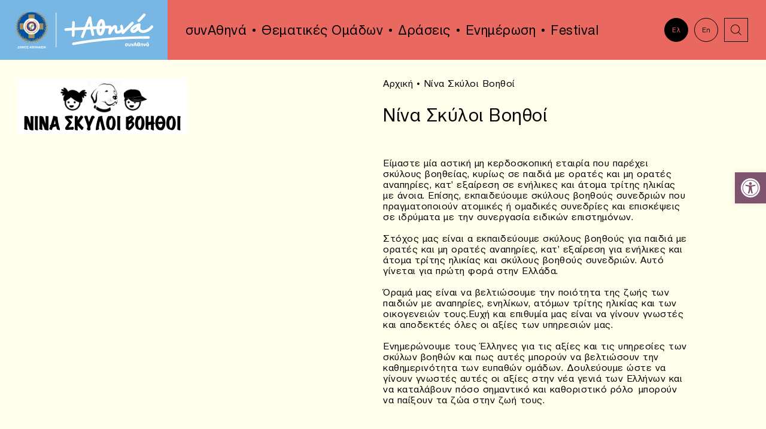

--- FILE ---
content_type: text/html; charset=UTF-8
request_url: https://www.synathina.gr/group/%CE%BD%CE%AF%CE%BD%CE%B1-%CF%83%CE%BA%CF%8D%CE%BB%CE%BF%CE%B9-%CE%B2%CE%BF%CE%B7%CE%B8%CE%BF%CE%AF/
body_size: 60643
content:
<!DOCTYPE html>
<html lang="el" class="js wp-singular group-template-default single single-group postid-13071 wp-theme-vg-twig">
<head>
    <meta charset="UTF-8">
    <meta http-equiv="X-UA-Compatible" content="IE=edge,chrome=1">
    <meta name="viewport" content="width=device-width, initial-scale=1.0, maximum-scale=1, user-scalable=no">
    <meta name="format-detection" content="telephone=no">
    <meta id="token" name="token" content="5c07468036">
    <link rel="apple-touch-icon" sizes="180x180" href="/apple-touch-icon.png">
    <link rel="icon" type="image/png" sizes="32x32" href="/favicon-32x32.png">
    <link rel="icon" type="image/png" sizes="16x16" href="/favicon-16x16.png">
    <link rel="manifest" href="/site.webmanifest">
    <meta name='robots' content='index, follow, max-image-preview:large, max-snippet:-1, max-video-preview:-1' />
<link rel="alternate" hreflang="el" href="https://www.synathina.gr/group/%ce%bd%ce%af%ce%bd%ce%b1-%cf%83%ce%ba%cf%8d%ce%bb%ce%bf%ce%b9-%ce%b2%ce%bf%ce%b7%ce%b8%ce%bf%ce%af/" />
<link rel="alternate" hreflang="x-default" href="https://www.synathina.gr/group/%ce%bd%ce%af%ce%bd%ce%b1-%cf%83%ce%ba%cf%8d%ce%bb%ce%bf%ce%b9-%ce%b2%ce%bf%ce%b7%ce%b8%ce%bf%ce%af/" />

	<!-- This site is optimized with the Yoast SEO plugin v23.9 - https://yoast.com/wordpress/plugins/seo/ -->
	<title>Νίνα Σκύλοι Βοηθοί - συνΑθηνά</title>
	<link rel="canonical" href="https://www.synathina.gr/group/νίνα-σκύλοι-βοηθοί/" />
	<meta property="og:locale" content="el_GR" />
	<meta property="og:type" content="article" />
	<meta property="og:title" content="Νίνα Σκύλοι Βοηθοί - συνΑθηνά" />
	<meta property="og:description" content="Είμαστε μία αστική μη κερδοσκοπική εταιρία που παρέχει σκύλους βοηθείας, κυρίως σε παιδιά με ορατές και μη ορατές αναπηρίες, κατ&#8217; εξαίρεση σε ενήλικες και άτομα τρίτης ηλικίας με άνοια. Επίσης, εκπαιδεύουμε σκύλους βοηθούς συνεδριών που πραγματοποιούν ατομικές ή ομαδικές συνεδρίες και επισκέψεις σε ιδρύματα με την συνεργασία ειδικών επιστημόνων. Στόχος μας είναι α εκπαιδεύουμε σκύλους [&hellip;]" />
	<meta property="og:url" content="https://www.synathina.gr/group/νίνα-σκύλοι-βοηθοί/" />
	<meta property="og:site_name" content="συνΑθηνά" />
	<meta property="og:image" content="https://www.synathina.gr/wp-content/uploads/2023/06/downloadcopy.jpeg" />
	<meta property="og:image:width" content="283" />
	<meta property="og:image:height" content="93" />
	<meta property="og:image:type" content="image/jpeg" />
	<meta name="twitter:card" content="summary_large_image" />
	<script type="application/ld+json" class="yoast-schema-graph">{"@context":"https://schema.org","@graph":[{"@type":"WebPage","@id":"https://www.synathina.gr/group/%ce%bd%ce%af%ce%bd%ce%b1-%cf%83%ce%ba%cf%8d%ce%bb%ce%bf%ce%b9-%ce%b2%ce%bf%ce%b7%ce%b8%ce%bf%ce%af/","url":"https://www.synathina.gr/group/%ce%bd%ce%af%ce%bd%ce%b1-%cf%83%ce%ba%cf%8d%ce%bb%ce%bf%ce%b9-%ce%b2%ce%bf%ce%b7%ce%b8%ce%bf%ce%af/","name":"Νίνα Σκύλοι Βοηθοί - συνΑθηνά","isPartOf":{"@id":"https://www.synathina.gr/#website"},"primaryImageOfPage":{"@id":"https://www.synathina.gr/group/%ce%bd%ce%af%ce%bd%ce%b1-%cf%83%ce%ba%cf%8d%ce%bb%ce%bf%ce%b9-%ce%b2%ce%bf%ce%b7%ce%b8%ce%bf%ce%af/#primaryimage"},"image":{"@id":"https://www.synathina.gr/group/%ce%bd%ce%af%ce%bd%ce%b1-%cf%83%ce%ba%cf%8d%ce%bb%ce%bf%ce%b9-%ce%b2%ce%bf%ce%b7%ce%b8%ce%bf%ce%af/#primaryimage"},"thumbnailUrl":"https://www.synathina.gr/wp-content/uploads/2023/06/downloadcopy.jpeg","datePublished":"2023-06-09T07:24:22+00:00","dateModified":"2023-06-09T07:24:22+00:00","breadcrumb":{"@id":"https://www.synathina.gr/group/%ce%bd%ce%af%ce%bd%ce%b1-%cf%83%ce%ba%cf%8d%ce%bb%ce%bf%ce%b9-%ce%b2%ce%bf%ce%b7%ce%b8%ce%bf%ce%af/#breadcrumb"},"inLanguage":"el","potentialAction":[{"@type":"ReadAction","target":["https://www.synathina.gr/group/%ce%bd%ce%af%ce%bd%ce%b1-%cf%83%ce%ba%cf%8d%ce%bb%ce%bf%ce%b9-%ce%b2%ce%bf%ce%b7%ce%b8%ce%bf%ce%af/"]}]},{"@type":"ImageObject","inLanguage":"el","@id":"https://www.synathina.gr/group/%ce%bd%ce%af%ce%bd%ce%b1-%cf%83%ce%ba%cf%8d%ce%bb%ce%bf%ce%b9-%ce%b2%ce%bf%ce%b7%ce%b8%ce%bf%ce%af/#primaryimage","url":"https://www.synathina.gr/wp-content/uploads/2023/06/downloadcopy.jpeg","contentUrl":"https://www.synathina.gr/wp-content/uploads/2023/06/downloadcopy.jpeg","width":283,"height":93},{"@type":"BreadcrumbList","@id":"https://www.synathina.gr/group/%ce%bd%ce%af%ce%bd%ce%b1-%cf%83%ce%ba%cf%8d%ce%bb%ce%bf%ce%b9-%ce%b2%ce%bf%ce%b7%ce%b8%ce%bf%ce%af/#breadcrumb","itemListElement":[{"@type":"ListItem","position":1,"name":"Αρχική","item":"https://www.synathina.gr/"},{"@type":"ListItem","position":2,"name":"Νίνα Σκύλοι Βοηθοί"}]},{"@type":"WebSite","@id":"https://www.synathina.gr/#website","url":"https://www.synathina.gr/","name":"συνΑθηνά","description":"συνΑθηνά","potentialAction":[{"@type":"SearchAction","target":{"@type":"EntryPoint","urlTemplate":"https://www.synathina.gr/?s={search_term_string}"},"query-input":{"@type":"PropertyValueSpecification","valueRequired":true,"valueName":"search_term_string"}}],"inLanguage":"el"}]}</script>
	<!-- / Yoast SEO plugin. -->


<link rel='dns-prefetch' href='//maps.googleapis.com' />
<style id='wp-img-auto-sizes-contain-inline-css'>
img:is([sizes=auto i],[sizes^="auto," i]){contain-intrinsic-size:3000px 1500px}
/*# sourceURL=wp-img-auto-sizes-contain-inline-css */
</style>
<style id='classic-theme-styles-inline-css'>
/*! This file is auto-generated */
.wp-block-button__link{color:#fff;background-color:#32373c;border-radius:9999px;box-shadow:none;text-decoration:none;padding:calc(.667em + 2px) calc(1.333em + 2px);font-size:1.125em}.wp-block-file__button{background:#32373c;color:#fff;text-decoration:none}
/*# sourceURL=/wp-includes/css/classic-themes.min.css */
</style>
<link rel='stylesheet' id='pojo-a11y-css' href='https://www.synathina.gr/wp-content/plugins/pojo-accessibility/assets/css/style.min.css?ver=1.0.0' media='all' />
<link rel='stylesheet' id='app-css' href='https://www.synathina.gr/wp-content/themes/vg-twig/build/app.css?ver=1.1.4' media='all' />
<script id="wpml-cookie-js-extra">
var wpml_cookies = {"wp-wpml_current_language":{"value":"el","expires":1,"path":"/"}};
var wpml_cookies = {"wp-wpml_current_language":{"value":"el","expires":1,"path":"/"}};
//# sourceURL=wpml-cookie-js-extra
</script>
<script src="https://www.synathina.gr/wp-content/plugins/sitepress-multilingual-cms/res/js/cookies/language-cookie.js?ver=4.6.14" id="wpml-cookie-js" defer data-wp-strategy="defer"></script>
<script src="https://www.synathina.gr/wp-includes/js/jquery/jquery.min.js?ver=3.7.1" id="jquery-core-js"></script>
<script src="https://www.synathina.gr/wp-includes/js/jquery/jquery-migrate.min.js?ver=3.4.1" id="jquery-migrate-js"></script>
<script id="jquery-js-after">
jQuery.event.special.touchstart={setup:function(e,t,s){this.addEventListener("touchstart",s,{passive:!t.includes("noPreventDefault")})}},jQuery.event.special.touchmove={setup:function(e,t,s){this.addEventListener("touchmove",s,{passive:!t.includes("noPreventDefault")})}},jQuery.event.special.wheel={setup:function(e,t,s){this.addEventListener("wheel",s,{passive:!0})}},jQuery.event.special.mousewheel={setup:function(e,t,s){this.addEventListener("mousewheel",s,{passive:!0})}};
//# sourceURL=jquery-js-after
</script>
<script src="//maps.googleapis.com/maps/api/js?key=AIzaSyCp3WG17waiVbCNhkpjfikKr6mxQKGo6U0" id="maps-js"></script>
<link rel="https://api.w.org/" href="https://www.synathina.gr/wp-json/" /><link rel='shortlink' href='https://www.synathina.gr/?p=13071' />
<style type="text/css">
#pojo-a11y-toolbar .pojo-a11y-toolbar-toggle a{ background-color: #7f546e;	color: #ffffff;}
#pojo-a11y-toolbar .pojo-a11y-toolbar-overlay, #pojo-a11y-toolbar .pojo-a11y-toolbar-overlay ul.pojo-a11y-toolbar-items.pojo-a11y-links{ border-color: #7f546e;}
body.pojo-a11y-focusable a:focus{ outline-style: solid !important;	outline-width: 1px !important;	outline-color: #7f546e !important;}
#pojo-a11y-toolbar{ top: 40% !important;}
#pojo-a11y-toolbar .pojo-a11y-toolbar-overlay{ background-color: #e8c3c2;}
#pojo-a11y-toolbar .pojo-a11y-toolbar-overlay ul.pojo-a11y-toolbar-items li.pojo-a11y-toolbar-item a, #pojo-a11y-toolbar .pojo-a11y-toolbar-overlay p.pojo-a11y-toolbar-title{ color: #82537b;}
#pojo-a11y-toolbar .pojo-a11y-toolbar-overlay ul.pojo-a11y-toolbar-items li.pojo-a11y-toolbar-item a.active{ background-color: #d3a9ce;	color: #000000;}
@media (max-width: 767px) { #pojo-a11y-toolbar { top: 50% !important; } }</style>
    <style id='global-styles-inline-css'>
:root{--wp--preset--aspect-ratio--square: 1;--wp--preset--aspect-ratio--4-3: 4/3;--wp--preset--aspect-ratio--3-4: 3/4;--wp--preset--aspect-ratio--3-2: 3/2;--wp--preset--aspect-ratio--2-3: 2/3;--wp--preset--aspect-ratio--16-9: 16/9;--wp--preset--aspect-ratio--9-16: 9/16;--wp--preset--color--black: #000000;--wp--preset--color--cyan-bluish-gray: #abb8c3;--wp--preset--color--white: #ffffff;--wp--preset--color--pale-pink: #f78da7;--wp--preset--color--vivid-red: #cf2e2e;--wp--preset--color--luminous-vivid-orange: #ff6900;--wp--preset--color--luminous-vivid-amber: #fcb900;--wp--preset--color--light-green-cyan: #7bdcb5;--wp--preset--color--vivid-green-cyan: #00d084;--wp--preset--color--pale-cyan-blue: #8ed1fc;--wp--preset--color--vivid-cyan-blue: #0693e3;--wp--preset--color--vivid-purple: #9b51e0;--wp--preset--gradient--vivid-cyan-blue-to-vivid-purple: linear-gradient(135deg,rgb(6,147,227) 0%,rgb(155,81,224) 100%);--wp--preset--gradient--light-green-cyan-to-vivid-green-cyan: linear-gradient(135deg,rgb(122,220,180) 0%,rgb(0,208,130) 100%);--wp--preset--gradient--luminous-vivid-amber-to-luminous-vivid-orange: linear-gradient(135deg,rgb(252,185,0) 0%,rgb(255,105,0) 100%);--wp--preset--gradient--luminous-vivid-orange-to-vivid-red: linear-gradient(135deg,rgb(255,105,0) 0%,rgb(207,46,46) 100%);--wp--preset--gradient--very-light-gray-to-cyan-bluish-gray: linear-gradient(135deg,rgb(238,238,238) 0%,rgb(169,184,195) 100%);--wp--preset--gradient--cool-to-warm-spectrum: linear-gradient(135deg,rgb(74,234,220) 0%,rgb(151,120,209) 20%,rgb(207,42,186) 40%,rgb(238,44,130) 60%,rgb(251,105,98) 80%,rgb(254,248,76) 100%);--wp--preset--gradient--blush-light-purple: linear-gradient(135deg,rgb(255,206,236) 0%,rgb(152,150,240) 100%);--wp--preset--gradient--blush-bordeaux: linear-gradient(135deg,rgb(254,205,165) 0%,rgb(254,45,45) 50%,rgb(107,0,62) 100%);--wp--preset--gradient--luminous-dusk: linear-gradient(135deg,rgb(255,203,112) 0%,rgb(199,81,192) 50%,rgb(65,88,208) 100%);--wp--preset--gradient--pale-ocean: linear-gradient(135deg,rgb(255,245,203) 0%,rgb(182,227,212) 50%,rgb(51,167,181) 100%);--wp--preset--gradient--electric-grass: linear-gradient(135deg,rgb(202,248,128) 0%,rgb(113,206,126) 100%);--wp--preset--gradient--midnight: linear-gradient(135deg,rgb(2,3,129) 0%,rgb(40,116,252) 100%);--wp--preset--font-size--small: 13px;--wp--preset--font-size--medium: 20px;--wp--preset--font-size--large: 36px;--wp--preset--font-size--x-large: 42px;--wp--preset--spacing--20: 0.44rem;--wp--preset--spacing--30: 0.67rem;--wp--preset--spacing--40: 1rem;--wp--preset--spacing--50: 1.5rem;--wp--preset--spacing--60: 2.25rem;--wp--preset--spacing--70: 3.38rem;--wp--preset--spacing--80: 5.06rem;--wp--preset--shadow--natural: 6px 6px 9px rgba(0, 0, 0, 0.2);--wp--preset--shadow--deep: 12px 12px 50px rgba(0, 0, 0, 0.4);--wp--preset--shadow--sharp: 6px 6px 0px rgba(0, 0, 0, 0.2);--wp--preset--shadow--outlined: 6px 6px 0px -3px rgb(255, 255, 255), 6px 6px rgb(0, 0, 0);--wp--preset--shadow--crisp: 6px 6px 0px rgb(0, 0, 0);}:where(.is-layout-flex){gap: 0.5em;}:where(.is-layout-grid){gap: 0.5em;}body .is-layout-flex{display: flex;}.is-layout-flex{flex-wrap: wrap;align-items: center;}.is-layout-flex > :is(*, div){margin: 0;}body .is-layout-grid{display: grid;}.is-layout-grid > :is(*, div){margin: 0;}:where(.wp-block-columns.is-layout-flex){gap: 2em;}:where(.wp-block-columns.is-layout-grid){gap: 2em;}:where(.wp-block-post-template.is-layout-flex){gap: 1.25em;}:where(.wp-block-post-template.is-layout-grid){gap: 1.25em;}.has-black-color{color: var(--wp--preset--color--black) !important;}.has-cyan-bluish-gray-color{color: var(--wp--preset--color--cyan-bluish-gray) !important;}.has-white-color{color: var(--wp--preset--color--white) !important;}.has-pale-pink-color{color: var(--wp--preset--color--pale-pink) !important;}.has-vivid-red-color{color: var(--wp--preset--color--vivid-red) !important;}.has-luminous-vivid-orange-color{color: var(--wp--preset--color--luminous-vivid-orange) !important;}.has-luminous-vivid-amber-color{color: var(--wp--preset--color--luminous-vivid-amber) !important;}.has-light-green-cyan-color{color: var(--wp--preset--color--light-green-cyan) !important;}.has-vivid-green-cyan-color{color: var(--wp--preset--color--vivid-green-cyan) !important;}.has-pale-cyan-blue-color{color: var(--wp--preset--color--pale-cyan-blue) !important;}.has-vivid-cyan-blue-color{color: var(--wp--preset--color--vivid-cyan-blue) !important;}.has-vivid-purple-color{color: var(--wp--preset--color--vivid-purple) !important;}.has-black-background-color{background-color: var(--wp--preset--color--black) !important;}.has-cyan-bluish-gray-background-color{background-color: var(--wp--preset--color--cyan-bluish-gray) !important;}.has-white-background-color{background-color: var(--wp--preset--color--white) !important;}.has-pale-pink-background-color{background-color: var(--wp--preset--color--pale-pink) !important;}.has-vivid-red-background-color{background-color: var(--wp--preset--color--vivid-red) !important;}.has-luminous-vivid-orange-background-color{background-color: var(--wp--preset--color--luminous-vivid-orange) !important;}.has-luminous-vivid-amber-background-color{background-color: var(--wp--preset--color--luminous-vivid-amber) !important;}.has-light-green-cyan-background-color{background-color: var(--wp--preset--color--light-green-cyan) !important;}.has-vivid-green-cyan-background-color{background-color: var(--wp--preset--color--vivid-green-cyan) !important;}.has-pale-cyan-blue-background-color{background-color: var(--wp--preset--color--pale-cyan-blue) !important;}.has-vivid-cyan-blue-background-color{background-color: var(--wp--preset--color--vivid-cyan-blue) !important;}.has-vivid-purple-background-color{background-color: var(--wp--preset--color--vivid-purple) !important;}.has-black-border-color{border-color: var(--wp--preset--color--black) !important;}.has-cyan-bluish-gray-border-color{border-color: var(--wp--preset--color--cyan-bluish-gray) !important;}.has-white-border-color{border-color: var(--wp--preset--color--white) !important;}.has-pale-pink-border-color{border-color: var(--wp--preset--color--pale-pink) !important;}.has-vivid-red-border-color{border-color: var(--wp--preset--color--vivid-red) !important;}.has-luminous-vivid-orange-border-color{border-color: var(--wp--preset--color--luminous-vivid-orange) !important;}.has-luminous-vivid-amber-border-color{border-color: var(--wp--preset--color--luminous-vivid-amber) !important;}.has-light-green-cyan-border-color{border-color: var(--wp--preset--color--light-green-cyan) !important;}.has-vivid-green-cyan-border-color{border-color: var(--wp--preset--color--vivid-green-cyan) !important;}.has-pale-cyan-blue-border-color{border-color: var(--wp--preset--color--pale-cyan-blue) !important;}.has-vivid-cyan-blue-border-color{border-color: var(--wp--preset--color--vivid-cyan-blue) !important;}.has-vivid-purple-border-color{border-color: var(--wp--preset--color--vivid-purple) !important;}.has-vivid-cyan-blue-to-vivid-purple-gradient-background{background: var(--wp--preset--gradient--vivid-cyan-blue-to-vivid-purple) !important;}.has-light-green-cyan-to-vivid-green-cyan-gradient-background{background: var(--wp--preset--gradient--light-green-cyan-to-vivid-green-cyan) !important;}.has-luminous-vivid-amber-to-luminous-vivid-orange-gradient-background{background: var(--wp--preset--gradient--luminous-vivid-amber-to-luminous-vivid-orange) !important;}.has-luminous-vivid-orange-to-vivid-red-gradient-background{background: var(--wp--preset--gradient--luminous-vivid-orange-to-vivid-red) !important;}.has-very-light-gray-to-cyan-bluish-gray-gradient-background{background: var(--wp--preset--gradient--very-light-gray-to-cyan-bluish-gray) !important;}.has-cool-to-warm-spectrum-gradient-background{background: var(--wp--preset--gradient--cool-to-warm-spectrum) !important;}.has-blush-light-purple-gradient-background{background: var(--wp--preset--gradient--blush-light-purple) !important;}.has-blush-bordeaux-gradient-background{background: var(--wp--preset--gradient--blush-bordeaux) !important;}.has-luminous-dusk-gradient-background{background: var(--wp--preset--gradient--luminous-dusk) !important;}.has-pale-ocean-gradient-background{background: var(--wp--preset--gradient--pale-ocean) !important;}.has-electric-grass-gradient-background{background: var(--wp--preset--gradient--electric-grass) !important;}.has-midnight-gradient-background{background: var(--wp--preset--gradient--midnight) !important;}.has-small-font-size{font-size: var(--wp--preset--font-size--small) !important;}.has-medium-font-size{font-size: var(--wp--preset--font-size--medium) !important;}.has-large-font-size{font-size: var(--wp--preset--font-size--large) !important;}.has-x-large-font-size{font-size: var(--wp--preset--font-size--x-large) !important;}
/*# sourceURL=global-styles-inline-css */
</style>
</head>
<body>
<div id="app">
        <header id="header">
    <div class="flex">
        <div class="header__logo">
            <a href="https://www.synathina.gr" title="συνΑθηνά" rel="home">
                <img src="https://www.synathina.gr/wp-content/themes/vg-twig/assets/img/logo.svg" alt="συνΑθηνά">
            </a>
        </div>
        <div class="header__menu">
            <ul>
                                    <li class=" menu-item menu-item-type-custom menu-item-object-custom menu-item-9607 menu-item-has-children">
                        <a href="#!" class="h3">συνΑθηνά</a>
                                                    <ul>
                                                                    <li class=" menu-item menu-item-type-post_type menu-item-object-page menu-item-25">
                                        <a href="https://www.synathina.gr/synathina/about/" class="h3">Τι είναι το ΣυνΑθηνά;</a>
                                    </li>
                                                                    <li class=" menu-item menu-item-type-post_type menu-item-object-page menu-item-9420">
                                        <a href="https://www.synathina.gr/synathina/why/" class="h3">Σε ποιους απευθύνεται;</a>
                                    </li>
                                                                    <li class=" menu-item menu-item-type-post_type menu-item-object-page menu-item-9606">
                                        <a href="https://www.synathina.gr/synathina/how/" class="h3">Πώς μπορούμε να συνεργαστούμε;</a>
                                    </li>
                                                                    <li class=" menu-item menu-item-type-post_type menu-item-object-page menu-item-29">
                                        <a href="https://www.synathina.gr/synathina/network/" class="h3">Δίκτυο</a>
                                    </li>
                                                            </ul>
                                            </li>
                                    <li class=" menu-item menu-item-type-post_type menu-item-object-page menu-item-26">
                        <a href="https://www.synathina.gr/synathina/people/" class="h3">Θεματικές Ομάδων</a>
                                            </li>
                                    <li class=" menu-item menu-item-type-post_type menu-item-object-page menu-item-30">
                        <a href="https://www.synathina.gr/events/" class="h3">Δράσεις</a>
                                            </li>
                                    <li class=" menu-item menu-item-type-post_type menu-item-object-page current_page_parent menu-item-31">
                        <a href="https://www.synathina.gr/news/" class="h3">Ενημέρωση</a>
                                            </li>
                                    <li class=" menu-item menu-item-type-post_type menu-item-object-page menu-item-10685 menu-item-has-children">
                        <a href="https://www.synathina.gr/athens-civil-society-festival/" class="h3">Festival</a>
                                                    <ul>
                                                                    <li class=" menu-item menu-item-type-post_type menu-item-object-page menu-item-10726">
                                        <a href="https://www.synathina.gr/acsf-schedule/" class="h3">Πρόγραμμα</a>
                                    </li>
                                                                    <li class=" menu-item menu-item-type-post_type menu-item-object-page menu-item-10776">
                                        <a href="https://www.synathina.gr/acsf-%cf%87%ce%ac%cf%81%cf%84%ce%b7%cf%82/" class="h3">Χάρτης</a>
                                    </li>
                                                                    <li class=" menu-item menu-item-type-post_type menu-item-object-page menu-item-10862">
                                        <a href="https://www.synathina.gr/acsf-%cf%86%ce%bf%cf%81%ce%b5%ce%af%cf%82/" class="h3">Φορείς</a>
                                    </li>
                                                                    <li class=" menu-item menu-item-type-post_type menu-item-object-page menu-item-11245">
                                        <a href="https://www.synathina.gr/acsf-gallery/" class="h3">Φωτογραφικό Υλικό</a>
                                    </li>
                                                            </ul>
                                            </li>
                            </ul>
        </div>
        <div class="header__links">
            <div class="flex">
                                                                <a href="#!" class="link-circle h6 lang-active">Ελ</a>
                <a href="/en/" class="link-circle h6 lang-inactive">En</a>
                                                <a href="#!" title="search" class="link-square search"><svg xmlns="http://www.w3.org/2000/svg" x="0px" y="0px"
	 width="40px" height="40px" viewBox="0 0 40 40" enable-background="new 0 0 40 40" xml:space="preserve">
<path d="M18.567,26.554c-4.397,0-7.975-3.584-7.975-7.99c0-4.406,3.578-7.99,7.975-7.99c4.396,0,7.973,3.584,7.973,7.99
	C26.54,22.97,22.964,26.554,18.567,26.554z M18.567,11.573c-3.846,0-6.975,3.136-6.975,6.99s3.129,6.99,6.975,6.99
	c3.845,0,6.973-3.136,6.973-6.99S22.412,11.573,18.567,11.573z"/>
<rect x="22.781" y="25.971" transform="matrix(0.7063 0.7079 -0.7079 0.7063 26.5089 -10.9548)" width="7.353" height="1"/>
</svg>
</a>
            </div>
        </div>
        <div class="header__search">
            <form method="get" action="https://www.synathina.gr">
                <label for="search_input"></label>
                <input id="search_input" type="text" class="h3" name="s" placeholder="Αναζήτηση">
            </form>
        </div>
        <div class="header__bttn">
            <span></span>
        </div>
        <div class="header__mobi">
            <ul class="ul-mobile-1">
                                    <li class=" menu-item menu-item-type-post_type menu-item-object-page menu-item-home menu-item-165">
                        <a href="https://www.synathina.gr/" class="h3">+Αθηνά</a>
                                            </li>
                                    <li class=" menu-item menu-item-type-post_type menu-item-object-page menu-item-166 menu-item-has-children">
                        <a href="https://www.synathina.gr/synathina/" class="h3">συνΑθηνά</a>
                                                    <ul class="ul-mobile-2">
                                <li class="back back-1 h3">BACK</li>
                                                                    <li class=" menu-item menu-item-type-post_type menu-item-object-page menu-item-167">
                                        <a href="https://www.synathina.gr/synathina/about/" class="h3">Τι είναι το ΣυνΑθηνά;</a>
                                    </li>
                                                                    <li class=" menu-item menu-item-type-post_type menu-item-object-page menu-item-9421">
                                        <a href="https://www.synathina.gr/synathina/why/" class="h3">Σε ποιους απευθύνεται;</a>
                                    </li>
                                                                    <li class=" menu-item menu-item-type-post_type menu-item-object-page menu-item-171">
                                        <a href="https://www.synathina.gr/synathina/network/" class="h3">Δίκτυο</a>
                                    </li>
                                                            </ul>
                                            </li>
                                    <li class=" menu-item menu-item-type-post_type menu-item-object-page menu-item-168">
                        <a href="https://www.synathina.gr/synathina/people/" class="h3">Θεματικές Ομάδων</a>
                                            </li>
                                    <li class=" menu-item menu-item-type-post_type menu-item-object-page menu-item-172">
                        <a href="https://www.synathina.gr/events/" class="h3">Δράσεις</a>
                                            </li>
                                    <li class=" menu-item menu-item-type-post_type menu-item-object-page menu-item-10731 menu-item-has-children">
                        <a href="https://www.synathina.gr/athens-civil-society-festival/" class="h3">Festival</a>
                                                    <ul class="ul-mobile-2">
                                <li class="back back-1 h3">BACK</li>
                                                                    <li class=" menu-item menu-item-type-post_type menu-item-object-page menu-item-10732">
                                        <a href="https://www.synathina.gr/athens-civil-society-festival/" class="h3">Athens Civil Society Festival</a>
                                    </li>
                                                                    <li class=" menu-item menu-item-type-post_type menu-item-object-page menu-item-10730">
                                        <a href="https://www.synathina.gr/acsf-schedule/" class="h3">Πρόγραμμα</a>
                                    </li>
                                                                    <li class=" menu-item menu-item-type-post_type menu-item-object-page menu-item-10777">
                                        <a href="https://www.synathina.gr/acsf-%cf%87%ce%ac%cf%81%cf%84%ce%b7%cf%82/" class="h3">Χάρτης</a>
                                    </li>
                                                                    <li class=" menu-item menu-item-type-post_type menu-item-object-page menu-item-10863">
                                        <a href="https://www.synathina.gr/acsf-%cf%86%ce%bf%cf%81%ce%b5%ce%af%cf%82/" class="h3">Φορείς</a>
                                    </li>
                                                                    <li class=" menu-item menu-item-type-post_type menu-item-object-page menu-item-11244">
                                        <a href="https://www.synathina.gr/acsf-gallery/" class="h3">Φωτογραφικό Υλικό</a>
                                    </li>
                                                            </ul>
                                            </li>
                                    <li class=" menu-item menu-item-type-post_type menu-item-object-page current_page_parent menu-item-175">
                        <a href="https://www.synathina.gr/news/" class="h3">Ενημέρωση</a>
                                            </li>
                                    <li class=" menu-item menu-item-type-post_type menu-item-object-page menu-item-173">
                        <a href="https://www.synathina.gr/contact/" class="h3">Επικοινωνία</a>
                                            </li>
                                    <li class=" menu-item menu-item-type-custom menu-item-object-custom menu-item-176">
                        <a href="https://www.synathina.gr/en/" class="h3">EN</a>
                                            </li>
                            </ul>
        </div>
    </div>
</header>
    <div id="content">    <div class="page-article">
        <div class="flex">
            <div class="article-left">
                <img src="https://www.synathina.gr/wp-content/uploads/2023/06/downloadcopy.jpeg" alt="Νίνα Σκύλοι Βοηθοί">
            </div>
            <div class="article-right">
                <div class="article-breads">
                    <div class="breadcrumbs"><span><span><a href="https://www.synathina.gr/">Αρχική</a></span> • <span class="breadcrumb_last" aria-current="page">Νίνα Σκύλοι Βοηθοί</span></span></div>
                </div>
                <div class="article-texts">
                    <h1 class="h2">Νίνα Σκύλοι Βοηθοί</h1>
                    <div><p>Είμαστε μία αστική μη κερδοσκοπική εταιρία που παρέχει σκύλους βοηθείας, κυρίως σε παιδιά με ορατές και μη ορατές αναπηρίες, κατ&#8217; εξαίρεση σε ενήλικες και άτομα τρίτης ηλικίας με άνοια. Επίσης, εκπαιδεύουμε σκύλους βοηθούς συνεδριών που πραγματοποιούν ατομικές ή ομαδικές συνεδρίες και επισκέψεις σε ιδρύματα με την συνεργασία ειδικών επιστημόνων.</p>
<p>Στόχος μας είναι α εκπαιδεύουμε σκύλους βοηθούς για παιδιά με ορατές και μη ορατές αναπηρίες, κατ’ εξαίρεση για ενήλικες και άτομα τρίτης ηλικίας και σκύλους βοηθούς συνεδριών. Αυτό γίνεται για πρώτη φορά στην Ελλάδα.</p>
<p>Όραμά μας είναι να βελτιώσουμε την ποιότητα της ζωής των παιδιών με αναπηρίες, ενηλίκων, ατόμων τρίτης ηλικίας και των οικογενειών τους.Ευχή και επιθυμία μας είναι να γίνουν γνωστές και αποδεκτές όλες οι αξίες των υπηρεσιών μας.</p>
<p>Ενημερώνουμε τους Έλληνες για τις αξίες και τις υπηρεσίες των σκύλων βοηθών και πως αυτές μπορούν να βελτιώσουν την καθημερινότητα των ευπαθών ομάδων. Δουλεύουμε ώστε να γίνουν γνωστές αυτές οι αξίες στην νέα γενιά των Ελλήνων και να καταλάβουν πόσο σημαντικό και καθοριστικό ρόλο  μπορούν να παίξουν τα ζώα στην ζωή τους.</p>
<p><strong> </strong></p>
<p><strong><u>Στοιχεία Επικοινωνίας</u></strong></p>
<p><strong>Τηλέφωνο:</strong> +30 6944 809 642 ~ +302314001676</p>
<p><strong>Email:</strong> ninaservicedogs@gmail.com</p>
<p>&nbsp;</p>
<p><strong><u>Μέσα Κοινωνικής Δικτύωσης </u></strong></p>
<p><strong>Website:</strong> http://www.ninaservicedogs.com/el/service-dogs</p>
<p><strong>Facebook:</strong> https://www.facebook.com/profile.php?id=100064808045674</p>
<p><strong>Instagram:</strong> https://www.instagram.com/ninaservicedogs/</p>
<p><strong>YouTube:</strong> https://www.youtube.com/channel/UCFTwP2QBlayHRID04oYH3eQ</p>
</div>
                </div>
                <div class="article-share">
                    <div class="flex">
                        <span>Share</span>
                        <a href="#!" title="facebook-icon" target="_blank"><svg xmlns="http://www.w3.org/2000/svg" x="0px" y="0px"
	 width="40px" height="40px" viewBox="0 0 40 40" enable-background="new 0 0 40 40" xml:space="preserve">
<path id="XMLID_6_" d="M35.119,20.094C35.119,11.758,28.35,5,20,5S4.881,11.758,4.881,20.094c0,7.532,5.529,13.777,12.757,14.906
	V24.456h-3.84v-4.362h3.84v-3.325c0-3.782,2.257-5.871,5.71-5.871c1.654,0,3.384,0.296,3.384,0.296v3.712h-1.905
	c-1.879,0-2.464,1.165-2.464,2.358v2.83h4.192l-0.67,4.362h-3.522V35C29.59,33.871,35.119,27.626,35.119,20.094z"/>
</svg>
</a>
                        <a href="#!" title="twitter-icon" target="_blank"><svg xmlns="http://www.w3.org/2000/svg" x="0px" y="0px"
	 width="40px" height="40px" viewBox="0 0 40 40" enable-background="new 0 0 40 40" xml:space="preserve">
<path d="M31.765,13.979c0.012,0.26,0.018,0.521,0.018,0.783c0,8.006-6.105,17.238-17.27,17.238c-3.429,0-6.618-1.002-9.305-2.721
	c0.476,0.057,0.959,0.084,1.448,0.084c2.844,0,5.461-0.969,7.538-2.594c-2.656-0.049-4.896-1.801-5.67-4.208
	c0.369,0.071,0.75,0.108,1.141,0.108c0.555,0,1.091-0.074,1.601-0.212c-2.777-0.556-4.87-3.005-4.87-5.94
	c0-0.026,0-0.051,0.002-0.076c0.818,0.453,1.754,0.727,2.749,0.758c-1.63-1.086-2.701-2.941-2.701-5.044
	c0-1.109,0.3-2.149,0.822-3.045c2.993,3.666,7.466,6.077,12.511,6.33c-0.104-0.444-0.158-0.905-0.158-1.382
	C19.62,10.715,22.339,8,25.691,8c1.745,0,3.323,0.737,4.431,1.915c1.383-0.272,2.681-0.776,3.854-1.471
	c-0.453,1.415-1.416,2.602-2.669,3.352c1.228-0.146,2.397-0.472,3.485-0.954C33.979,12.057,32.95,13.123,31.765,13.979z"/>
</svg>
</a>
                    </div>
                </div>
            </div>
        </div>
    </div>
    <div class="page-related">
        <div class="related__title">
            <h2 class="h1">Δείτε επίσης</h2>
        </div>
        <div class="related__items">
            <div class="flex">
                            </div>
        </div>
    </div>
    <div class="page-back">
        <a href="javascript:history.back()">
            <span class="h1">←</span>
            <span class="h1">Back</span>
        </a>
    </div>
</div>
    <footer id="footer">
    <div class="footer__upper">
        <div class="flex">
            <div class="footer__scal">
                <div class="flex">
                    <span>Follow us</span>
                                        <a href="https://www.facebook.com/SunAthina/" title="facebook-icon" target="_blank"><svg xmlns="http://www.w3.org/2000/svg" x="0px" y="0px"
	 width="40px" height="40px" viewBox="0 0 40 40" enable-background="new 0 0 40 40" xml:space="preserve">
<path id="XMLID_6_" d="M35.119,20.094C35.119,11.758,28.35,5,20,5S4.881,11.758,4.881,20.094c0,7.532,5.529,13.777,12.757,14.906
	V24.456h-3.84v-4.362h3.84v-3.325c0-3.782,2.257-5.871,5.71-5.871c1.654,0,3.384,0.296,3.384,0.296v3.712h-1.905
	c-1.879,0-2.464,1.165-2.464,2.358v2.83h4.192l-0.67,4.362h-3.522V35C29.59,33.871,35.119,27.626,35.119,20.094z"/>
</svg>
</a>
                                                                                <a href="https://instagram.com/synathina?igshid=ZDdkNTZiNTM=" title="instagram-icon" target="_blank"><svg xmlns="http://www.w3.org/2000/svg" x="0px" y="0px"
     width="40px" height="40px" viewBox="0 0 40 40" enable-background="new 0 0 40 40" xml:space="preserve">
<g>
    <path d="M34.945,13.817c-0.074-1.596-0.33-2.69-0.7-3.644c-0.388-0.987-0.898-1.825-1.73-2.656
        c-0.831-0.832-1.673-1.348-2.661-1.727c-0.955-0.371-2.051-0.624-3.65-0.7C24.598,5.02,24.086,5,20.008,5C20.006,5,20.004,5,20,5
        c-0.002,0-0.005,0-0.008,0c-4.086,0-4.598,0.02-6.195,0.091c-1.6,0.076-2.693,0.329-3.648,0.7c-0.99,0.387-1.83,0.895-2.662,1.727
        c-0.832,0.831-1.352,1.669-1.73,2.656c-0.371,0.953-0.626,2.048-0.699,3.644C4.982,15.412,4.965,15.922,4.965,20
        c0,4.081,0.018,4.591,0.092,6.185c0.073,1.595,0.328,2.689,0.699,3.645c0.388,0.985,0.898,1.825,1.73,2.656
        c0.832,0.83,1.672,1.348,2.662,1.726c0.955,0.37,2.049,0.625,3.648,0.7C15.402,34.985,15.914,35,19.992,35c0.003,0,0.006,0,0.008,0
        c0.004,0,0.006,0,0.008,0c4.088,0,4.598-0.015,6.195-0.089c1.6-0.075,2.695-0.33,3.65-0.7c0.988-0.386,1.83-0.896,2.661-1.726
        c0.832-0.831,1.351-1.671,1.73-2.656c0.37-0.955,0.626-2.05,0.7-3.645c0.074-1.603,0.09-2.112,0.09-6.185
        C35.035,15.931,35.02,15.412,34.945,13.817z M13.938,32.221c-1.467-0.065-2.266-0.312-2.793-0.517
        c-0.701-0.271-1.203-0.601-1.73-1.128c-0.527-0.524-0.848-1.028-1.128-1.726c-0.206-0.527-0.454-1.324-0.521-2.789
        c-0.074-1.579-0.09-2.056-0.09-6.062c0-4.003,0.016-4.479,0.09-6.061c0.066-1.463,0.314-2.262,0.521-2.787
        c0.271-0.698,0.601-1.201,1.128-1.726c0.527-0.527,1.029-0.848,1.73-1.128c0.527-0.207,1.326-0.453,2.793-0.519
        c1.58-0.073,2.059-0.091,6.066-0.091s4.486,0.018,6.068,0.091c1.467,0.065,2.266,0.312,2.793,0.519
        c0.699,0.273,1.203,0.601,1.729,1.128c0.528,0.524,0.85,1.027,1.131,1.726c0.205,0.525,0.451,1.324,0.518,2.787
        c0.076,1.582,0.092,2.058,0.092,6.061c0,4.006-0.025,4.482-0.092,6.062c-0.066,1.465-0.313,2.262-0.518,2.789
        c-0.273,0.697-0.603,1.201-1.131,1.726c-0.525,0.527-1.029,0.847-1.729,1.128c-0.527,0.205-1.326,0.451-2.793,0.517
        c-1.582,0.074-2.061,0.09-6.068,0.09S15.518,32.295,13.938,32.221z"/>
    <path d="M20,12.295c-4.268,0-7.719,3.454-7.719,7.705c0,4.26,3.46,7.708,7.719,7.708c4.26,0,7.721-3.456,7.721-7.708
        C27.721,15.74,24.268,12.295,20,12.295z M20,25.001c-2.768,0-5.009-2.237-5.009-5.001c0-2.763,2.241-4.999,5.009-4.999
        c2.77,0,5.01,2.236,5.01,4.999C25.01,22.764,22.77,25.001,20,25.001z"/>
    <circle cx="28.023" cy="11.991" r="1.801"/>
</g>
</svg>
</a>
                                                        </div>
            </div>
            <div class="footer__sppr">
                <img src="https://www.synathina.gr/wp-content/themes/vg-twig/assets/img/logos-footer.svg" alt="συνΑθηνά">
            </div>
            <div class="footer__menu">
                <div class="flex">
                    <ul>
                                                    <li class=" menu-item menu-item-type-post_type menu-item-object-page menu-item-37">
                                <a href="https://www.synathina.gr/contact/">Επικοινωνία</a>
                            </li>
                                                    <li class=" menu-item menu-item-type-post_type menu-item-object-page menu-item-39">
                                <a href="https://www.synathina.gr/faq/">Συχνές ερωτήσεις</a>
                            </li>
                                            </ul>
                    <ul>
                                                    <li class=" menu-item menu-item-type-post_type menu-item-object-page menu-item-42">
                                <a href="https://www.synathina.gr/sitemap/">Sitemap</a>
                            </li>
                                                    <li class=" menu-item menu-item-type-post_type menu-item-object-page menu-item-41">
                                <a href="https://www.synathina.gr/terms/">Όροι Χρήσης</a>
                            </li>
                                                    <li class=" menu-item menu-item-type-post_type menu-item-object-page menu-item-privacy-policy menu-item-40">
                                <a href="https://www.synathina.gr/privacy-policy/">Πολιτική Απορρήτου</a>
                            </li>
                                            </ul>
                </div>
            </div>
            <div class="footer__copy">Copyright © 2026 συνΑθηνά. All Rights Reserved</div>
            <div class="footer__made">Made by <a href="https://www.k2design.gr/" target="_blank">k2design</a></div>
        </div>
    </div>
    <div class="footer__lower">
        <div class="flex">
            <div class="newsletter__title h1">Newsletter</div>
            <div class="newsletter__form">
                <div class='gf_browser_chrome gform_wrapper' id='gform_wrapper_1' ><div id='gf_1' class='gform_anchor' tabindex='-1'></div><form method='post' enctype='multipart/form-data' target='gform_ajax_frame_1' id='gform_1'  action='/group/%CE%BD%CE%AF%CE%BD%CE%B1-%CF%83%CE%BA%CF%8D%CE%BB%CE%BF%CE%B9-%CE%B2%CE%BF%CE%B7%CE%B8%CE%BF%CE%AF/#gf_1'>
                        <div class='gform_body'><ul id='gform_fields_1' class='gform_fields top_label form_sublabel_below description_below'><li id='field_1_1'  class='gfield h1 gfield_contains_required field_sublabel_below field_description_below gfield_visibility_visible' ><label class='gfield_label' for='input_1_1' >Email<span class='gfield_required'>*</span></label><div class='ginput_container ginput_container_email'>
                            <input name='input_1' id='input_1_1' type='email' value='' class='large'   placeholder='Email' aria-required="true" aria-invalid="false" />
                        </div></li>
                            </ul></div>
        <div class='gform_footer top_label'> <input type='submit' id='gform_submit_button_1' class='gform_button button' value='→'  onclick='if(window["gf_submitting_1"]){return false;}  if( !jQuery("#gform_1")[0].checkValidity || jQuery("#gform_1")[0].checkValidity()){window["gf_submitting_1"]=true;}  ' onkeypress='if( event.keyCode == 13 ){ if(window["gf_submitting_1"]){return false;} if( !jQuery("#gform_1")[0].checkValidity || jQuery("#gform_1")[0].checkValidity()){window["gf_submitting_1"]=true;}  jQuery("#gform_1").trigger("submit",[true]); }' /> <input type='hidden' name='gform_ajax' value='form_id=1&amp;title=&amp;description=&amp;tabindex=0' />
            <input type='hidden' class='gform_hidden' name='is_submit_1' value='1' />
            <input type='hidden' class='gform_hidden' name='gform_submit' value='1' />
            
            <input type='hidden' class='gform_hidden' name='gform_unique_id' value='' />
            <input type='hidden' class='gform_hidden' name='state_1' value='WyJbXSIsImRlNmZmMzkzOTA1MTAwOWYxYzc0ZjUyOWM4NWM1YWM2Il0=' />
            <input type='hidden' class='gform_hidden' name='gform_target_page_number_1' id='gform_target_page_number_1' value='0' />
            <input type='hidden' class='gform_hidden' name='gform_source_page_number_1' id='gform_source_page_number_1' value='1' />
            <input type='hidden' name='gform_field_values' value='' />
            
        </div>
                        </form>
                        </div>
                <iframe style='display:none;width:0px;height:0px;' src='about:blank' name='gform_ajax_frame_1' id='gform_ajax_frame_1' title='This iframe contains the logic required to handle Ajax powered Gravity Forms.'></iframe>
                <script type='text/javascript'>jQuery(document).ready(function($){gformInitSpinner( 1, 'https://www.synathina.gr/wp-content/plugins/gravityforms/images/spinner.gif' );jQuery('#gform_ajax_frame_1').on('load',function(){var contents = jQuery(this).contents().find('*').html();var is_postback = contents.indexOf('GF_AJAX_POSTBACK') >= 0;if(!is_postback){return;}var form_content = jQuery(this).contents().find('#gform_wrapper_1');var is_confirmation = jQuery(this).contents().find('#gform_confirmation_wrapper_1').length > 0;var is_redirect = contents.indexOf('gformRedirect(){') >= 0;var is_form = form_content.length > 0 && ! is_redirect && ! is_confirmation;var mt = parseInt(jQuery('html').css('margin-top'), 10) + parseInt(jQuery('body').css('margin-top'), 10) + 100;if(is_form){jQuery('#gform_wrapper_1').html(form_content.html());if(form_content.hasClass('gform_validation_error')){jQuery('#gform_wrapper_1').addClass('gform_validation_error');} else {jQuery('#gform_wrapper_1').removeClass('gform_validation_error');}setTimeout( function() { /* delay the scroll by 50 milliseconds to fix a bug in chrome */ jQuery(document).scrollTop(jQuery('#gform_wrapper_1').offset().top - mt); }, 50 );if(window['gformInitDatepicker']) {gformInitDatepicker();}if(window['gformInitPriceFields']) {gformInitPriceFields();}var current_page = jQuery('#gform_source_page_number_1').val();gformInitSpinner( 1, 'https://www.synathina.gr/wp-content/plugins/gravityforms/images/spinner.gif' );jQuery(document).trigger('gform_page_loaded', [1, current_page]);window['gf_submitting_1'] = false;}else if(!is_redirect){var confirmation_content = jQuery(this).contents().find('.GF_AJAX_POSTBACK').html();if(!confirmation_content){confirmation_content = contents;}setTimeout(function(){jQuery('#gform_wrapper_1').replaceWith(confirmation_content);jQuery(document).scrollTop(jQuery('#gf_1').offset().top - mt);jQuery(document).trigger('gform_confirmation_loaded', [1]);window['gf_submitting_1'] = false;}, 50);}else{jQuery('#gform_1').append(contents);if(window['gformRedirect']) {gformRedirect();}}jQuery(document).trigger('gform_post_render', [1, current_page]);} );} );</script><script type='text/javascript'> jQuery(document).bind('gform_post_render', function(event, formId, currentPage){if(formId == 1) {if(typeof Placeholders != 'undefined'){
                        Placeholders.enable();
                    }} } );jQuery(document).bind('gform_post_conditional_logic', function(event, formId, fields, isInit){} );</script><script type='text/javascript'> jQuery(document).ready(function(){jQuery(document).trigger('gform_post_render', [1, 1]) } ); </script></div>
        </div>
    </div>
</footer>
</div>
<script type="speculationrules">
{"prefetch":[{"source":"document","where":{"and":[{"href_matches":"/*"},{"not":{"href_matches":["/wp-*.php","/wp-admin/*","/wp-content/uploads/*","/wp-content/*","/wp-content/plugins/*","/wp-content/themes/vg-twig/*","/*\\?(.+)"]}},{"not":{"selector_matches":"a[rel~=\"nofollow\"]"}},{"not":{"selector_matches":".no-prefetch, .no-prefetch a"}}]},"eagerness":"conservative"}]}
</script>
<script id="pojo-a11y-js-extra">
var PojoA11yOptions = {"focusable":"1","remove_link_target":"","add_role_links":"1","enable_save":"1","save_expiration":"12"};
//# sourceURL=pojo-a11y-js-extra
</script>
<script src="https://www.synathina.gr/wp-content/plugins/pojo-accessibility/assets/js/app.min.js?ver=1.0.0" id="pojo-a11y-js"></script>
<script src="https://www.synathina.gr/wp-content/themes/vg-twig/build/app.js?ver=1.1.4" id="app-js"></script>
<script src="https://www.synathina.gr/wp-content/plugins/gravityforms/js/jquery.json.min.js?ver=2.4.22.3" id="gform_json-js"></script>
<script id="gform_gravityforms-js-extra">
var gf_global = {"gf_currency_config":{"name":"U.S. Dollar","symbol_left":"$","symbol_right":"","symbol_padding":"","thousand_separator":",","decimal_separator":".","decimals":2},"base_url":"https://www.synathina.gr/wp-content/plugins/gravityforms","number_formats":[],"spinnerUrl":"https://www.synathina.gr/wp-content/plugins/gravityforms/images/spinner.gif"};
//# sourceURL=gform_gravityforms-js-extra
</script>
<script src="https://www.synathina.gr/wp-content/plugins/gravityforms/js/gravityforms.min.js?ver=2.4.22.3" id="gform_gravityforms-js"></script>
<script src="https://www.synathina.gr/wp-content/plugins/gravityforms/js/placeholders.jquery.min.js?ver=2.4.22.3" id="gform_placeholder-js"></script>
		<a id="pojo-a11y-skip-content" class="pojo-skip-link pojo-skip-content" tabindex="1" accesskey="s" href="#content">Μετάβαση στο περιεχόμενο</a>
				<nav id="pojo-a11y-toolbar" class="pojo-a11y-toolbar-right" role="navigation">
			<div class="pojo-a11y-toolbar-toggle">
				<a class="pojo-a11y-toolbar-link pojo-a11y-toolbar-toggle-link" href="javascript:void(0);" title="Εργαλεία προσβασιμότητας" role="button">
					<span class="pojo-sr-only sr-only">Ανοίξτε τη γραμμή εργαλείων</span>
					<svg xmlns="http://www.w3.org/2000/svg" viewBox="0 0 100 100" fill="currentColor" width="1em">
						<title>Εργαλεία προσβασιμότητας</title>
						<path d="M50 8.1c23.2 0 41.9 18.8 41.9 41.9 0 23.2-18.8 41.9-41.9 41.9C26.8 91.9 8.1 73.2 8.1 50S26.8 8.1 50 8.1M50 0C22.4 0 0 22.4 0 50s22.4 50 50 50 50-22.4 50-50S77.6 0 50 0zm0 11.3c-21.4 0-38.7 17.3-38.7 38.7S28.6 88.7 50 88.7 88.7 71.4 88.7 50 71.4 11.3 50 11.3zm0 8.9c4 0 7.3 3.2 7.3 7.3S54 34.7 50 34.7s-7.3-3.2-7.3-7.3 3.3-7.2 7.3-7.2zm23.7 19.7c-5.8 1.4-11.2 2.6-16.6 3.2.2 20.4 2.5 24.8 5 31.4.7 1.9-.2 4-2.1 4.7-1.9.7-4-.2-4.7-2.1-1.8-4.5-3.4-8.2-4.5-15.8h-2c-1 7.6-2.7 11.3-4.5 15.8-.7 1.9-2.8 2.8-4.7 2.1-1.9-.7-2.8-2.8-2.1-4.7 2.6-6.6 4.9-11 5-31.4-5.4-.6-10.8-1.8-16.6-3.2-1.7-.4-2.8-2.1-2.4-3.9.4-1.7 2.1-2.8 3.9-2.4 19.5 4.6 25.1 4.6 44.5 0 1.7-.4 3.5.7 3.9 2.4.7 1.8-.3 3.5-2.1 3.9z"/>					</svg>
				</a>
			</div>
			<div class="pojo-a11y-toolbar-overlay">
				<div class="pojo-a11y-toolbar-inner">
					<p class="pojo-a11y-toolbar-title">Εργαλεία προσβασιμότητας</p>
					
					<ul class="pojo-a11y-toolbar-items pojo-a11y-tools">
																			<li class="pojo-a11y-toolbar-item">
								<a href="#" class="pojo-a11y-toolbar-link pojo-a11y-btn-resize-font pojo-a11y-btn-resize-plus" data-action="resize-plus" data-action-group="resize" tabindex="-1" role="button">
									<span class="pojo-a11y-toolbar-icon"><svg version="1.1" xmlns="http://www.w3.org/2000/svg" width="1em" viewBox="0 0 448 448"><title>Αύξηση κειμένου</title><path fill="currentColor" d="M256 200v16c0 4.25-3.75 8-8 8h-56v56c0 4.25-3.75 8-8 8h-16c-4.25 0-8-3.75-8-8v-56h-56c-4.25 0-8-3.75-8-8v-16c0-4.25 3.75-8 8-8h56v-56c0-4.25 3.75-8 8-8h16c4.25 0 8 3.75 8 8v56h56c4.25 0 8 3.75 8 8zM288 208c0-61.75-50.25-112-112-112s-112 50.25-112 112 50.25 112 112 112 112-50.25 112-112zM416 416c0 17.75-14.25 32-32 32-8.5 0-16.75-3.5-22.5-9.5l-85.75-85.5c-29.25 20.25-64.25 31-99.75 31-97.25 0-176-78.75-176-176s78.75-176 176-176 176 78.75 176 176c0 35.5-10.75 70.5-31 99.75l85.75 85.75c5.75 5.75 9.25 14 9.25 22.5z"></path></svg></span><span class="pojo-a11y-toolbar-text">Αύξηση κειμένου</span>								</a>
							</li>
							
							<li class="pojo-a11y-toolbar-item">
								<a href="#" class="pojo-a11y-toolbar-link pojo-a11y-btn-resize-font pojo-a11y-btn-resize-minus" data-action="resize-minus" data-action-group="resize" tabindex="-1" role="button">
									<span class="pojo-a11y-toolbar-icon"><svg version="1.1" xmlns="http://www.w3.org/2000/svg" width="1em" viewBox="0 0 448 448"><title>Μείωση κειμένου</title><path fill="currentColor" d="M256 200v16c0 4.25-3.75 8-8 8h-144c-4.25 0-8-3.75-8-8v-16c0-4.25 3.75-8 8-8h144c4.25 0 8 3.75 8 8zM288 208c0-61.75-50.25-112-112-112s-112 50.25-112 112 50.25 112 112 112 112-50.25 112-112zM416 416c0 17.75-14.25 32-32 32-8.5 0-16.75-3.5-22.5-9.5l-85.75-85.5c-29.25 20.25-64.25 31-99.75 31-97.25 0-176-78.75-176-176s78.75-176 176-176 176 78.75 176 176c0 35.5-10.75 70.5-31 99.75l85.75 85.75c5.75 5.75 9.25 14 9.25 22.5z"></path></svg></span><span class="pojo-a11y-toolbar-text">Μείωση κειμένου</span>								</a>
							</li>
						
													<li class="pojo-a11y-toolbar-item">
								<a href="#" class="pojo-a11y-toolbar-link pojo-a11y-btn-background-group pojo-a11y-btn-grayscale" data-action="grayscale" data-action-group="schema" tabindex="-1" role="button">
									<span class="pojo-a11y-toolbar-icon"><svg version="1.1" xmlns="http://www.w3.org/2000/svg" width="1em" viewBox="0 0 448 448"><title>Κλίμακα Γκρι</title><path fill="currentColor" d="M15.75 384h-15.75v-352h15.75v352zM31.5 383.75h-8v-351.75h8v351.75zM55 383.75h-7.75v-351.75h7.75v351.75zM94.25 383.75h-7.75v-351.75h7.75v351.75zM133.5 383.75h-15.5v-351.75h15.5v351.75zM165 383.75h-7.75v-351.75h7.75v351.75zM180.75 383.75h-7.75v-351.75h7.75v351.75zM196.5 383.75h-7.75v-351.75h7.75v351.75zM235.75 383.75h-15.75v-351.75h15.75v351.75zM275 383.75h-15.75v-351.75h15.75v351.75zM306.5 383.75h-15.75v-351.75h15.75v351.75zM338 383.75h-15.75v-351.75h15.75v351.75zM361.5 383.75h-15.75v-351.75h15.75v351.75zM408.75 383.75h-23.5v-351.75h23.5v351.75zM424.5 383.75h-8v-351.75h8v351.75zM448 384h-15.75v-352h15.75v352z"></path></svg></span><span class="pojo-a11y-toolbar-text">Κλίμακα Γκρι</span>								</a>
							</li>
						
													<li class="pojo-a11y-toolbar-item">
								<a href="#" class="pojo-a11y-toolbar-link pojo-a11y-btn-background-group pojo-a11y-btn-high-contrast" data-action="high-contrast" data-action-group="schema" tabindex="-1" role="button">
									<span class="pojo-a11y-toolbar-icon"><svg version="1.1" xmlns="http://www.w3.org/2000/svg" width="1em" viewBox="0 0 448 448"><title>Υψηλή Αντίθεση</title><path fill="currentColor" d="M192 360v-272c-75 0-136 61-136 136s61 136 136 136zM384 224c0 106-86 192-192 192s-192-86-192-192 86-192 192-192 192 86 192 192z"></path></svg></span><span class="pojo-a11y-toolbar-text">Υψηλή Αντίθεση</span>								</a>
							</li>
						
													<li class="pojo-a11y-toolbar-item">
								<a href="#" class="pojo-a11y-toolbar-link pojo-a11y-btn-background-group pojo-a11y-btn-negative-contrast" data-action="negative-contrast" data-action-group="schema" tabindex="-1" role="button">

									<span class="pojo-a11y-toolbar-icon"><svg version="1.1" xmlns="http://www.w3.org/2000/svg" width="1em" viewBox="0 0 448 448"><title>Αρνητική Αντίθεση</title><path fill="currentColor" d="M416 240c-23.75-36.75-56.25-68.25-95.25-88.25 10 17 15.25 36.5 15.25 56.25 0 61.75-50.25 112-112 112s-112-50.25-112-112c0-19.75 5.25-39.25 15.25-56.25-39 20-71.5 51.5-95.25 88.25 42.75 66 111.75 112 192 112s149.25-46 192-112zM236 144c0-6.5-5.5-12-12-12-41.75 0-76 34.25-76 76 0 6.5 5.5 12 12 12s12-5.5 12-12c0-28.5 23.5-52 52-52 6.5 0 12-5.5 12-12zM448 240c0 6.25-2 12-5 17.25-46 75.75-130.25 126.75-219 126.75s-173-51.25-219-126.75c-3-5.25-5-11-5-17.25s2-12 5-17.25c46-75.5 130.25-126.75 219-126.75s173 51.25 219 126.75c3 5.25 5 11 5 17.25z"></path></svg></span><span class="pojo-a11y-toolbar-text">Αρνητική Αντίθεση</span>								</a>
							</li>
						
													<li class="pojo-a11y-toolbar-item">
								<a href="#" class="pojo-a11y-toolbar-link pojo-a11y-btn-background-group pojo-a11y-btn-light-background" data-action="light-background" data-action-group="schema" tabindex="-1" role="button">
									<span class="pojo-a11y-toolbar-icon"><svg version="1.1" xmlns="http://www.w3.org/2000/svg" width="1em" viewBox="0 0 448 448"><title>Ανοιχτόχρωμο φόντο</title><path fill="currentColor" d="M184 144c0 4.25-3.75 8-8 8s-8-3.75-8-8c0-17.25-26.75-24-40-24-4.25 0-8-3.75-8-8s3.75-8 8-8c23.25 0 56 12.25 56 40zM224 144c0-50-50.75-80-96-80s-96 30-96 80c0 16 6.5 32.75 17 45 4.75 5.5 10.25 10.75 15.25 16.5 17.75 21.25 32.75 46.25 35.25 74.5h57c2.5-28.25 17.5-53.25 35.25-74.5 5-5.75 10.5-11 15.25-16.5 10.5-12.25 17-29 17-45zM256 144c0 25.75-8.5 48-25.75 67s-40 45.75-42 72.5c7.25 4.25 11.75 12.25 11.75 20.5 0 6-2.25 11.75-6.25 16 4 4.25 6.25 10 6.25 16 0 8.25-4.25 15.75-11.25 20.25 2 3.5 3.25 7.75 3.25 11.75 0 16.25-12.75 24-27.25 24-6.5 14.5-21 24-36.75 24s-30.25-9.5-36.75-24c-14.5 0-27.25-7.75-27.25-24 0-4 1.25-8.25 3.25-11.75-7-4.5-11.25-12-11.25-20.25 0-6 2.25-11.75 6.25-16-4-4.25-6.25-10-6.25-16 0-8.25 4.5-16.25 11.75-20.5-2-26.75-24.75-53.5-42-72.5s-25.75-41.25-25.75-67c0-68 64.75-112 128-112s128 44 128 112z"></path></svg></span><span class="pojo-a11y-toolbar-text">Ανοιχτόχρωμο φόντο</span>								</a>
							</li>
						
													<li class="pojo-a11y-toolbar-item">
								<a href="#" class="pojo-a11y-toolbar-link pojo-a11y-btn-links-underline" data-action="links-underline" data-action-group="toggle" tabindex="-1" role="button">
									<span class="pojo-a11y-toolbar-icon"><svg version="1.1" xmlns="http://www.w3.org/2000/svg" width="1em" viewBox="0 0 448 448"><title>Υπογραμμίσεις συνδέσμων</title><path fill="currentColor" d="M364 304c0-6.5-2.5-12.5-7-17l-52-52c-4.5-4.5-10.75-7-17-7-7.25 0-13 2.75-18 8 8.25 8.25 18 15.25 18 28 0 13.25-10.75 24-24 24-12.75 0-19.75-9.75-28-18-5.25 5-8.25 10.75-8.25 18.25 0 6.25 2.5 12.5 7 17l51.5 51.75c4.5 4.5 10.75 6.75 17 6.75s12.5-2.25 17-6.5l36.75-36.5c4.5-4.5 7-10.5 7-16.75zM188.25 127.75c0-6.25-2.5-12.5-7-17l-51.5-51.75c-4.5-4.5-10.75-7-17-7s-12.5 2.5-17 6.75l-36.75 36.5c-4.5 4.5-7 10.5-7 16.75 0 6.5 2.5 12.5 7 17l52 52c4.5 4.5 10.75 6.75 17 6.75 7.25 0 13-2.5 18-7.75-8.25-8.25-18-15.25-18-28 0-13.25 10.75-24 24-24 12.75 0 19.75 9.75 28 18 5.25-5 8.25-10.75 8.25-18.25zM412 304c0 19-7.75 37.5-21.25 50.75l-36.75 36.5c-13.5 13.5-31.75 20.75-50.75 20.75-19.25 0-37.5-7.5-51-21.25l-51.5-51.75c-13.5-13.5-20.75-31.75-20.75-50.75 0-19.75 8-38.5 22-52.25l-22-22c-13.75 14-32.25 22-52 22-19 0-37.5-7.5-51-21l-52-52c-13.75-13.75-21-31.75-21-51 0-19 7.75-37.5 21.25-50.75l36.75-36.5c13.5-13.5 31.75-20.75 50.75-20.75 19.25 0 37.5 7.5 51 21.25l51.5 51.75c13.5 13.5 20.75 31.75 20.75 50.75 0 19.75-8 38.5-22 52.25l22 22c13.75-14 32.25-22 52-22 19 0 37.5 7.5 51 21l52 52c13.75 13.75 21 31.75 21 51z"></path></svg></span><span class="pojo-a11y-toolbar-text">Υπογραμμίσεις συνδέσμων</span>								</a>
							</li>
						
													<li class="pojo-a11y-toolbar-item">
								<a href="#" class="pojo-a11y-toolbar-link pojo-a11y-btn-readable-font" data-action="readable-font" data-action-group="toggle" tabindex="-1" role="button">
									<span class="pojo-a11y-toolbar-icon"><svg version="1.1" xmlns="http://www.w3.org/2000/svg" width="1em" viewBox="0 0 448 448"><title>Αναγνώσιμη γραμματοσειρά</title><path fill="currentColor" d="M181.25 139.75l-42.5 112.5c24.75 0.25 49.5 1 74.25 1 4.75 0 9.5-0.25 14.25-0.5-13-38-28.25-76.75-46-113zM0 416l0.5-19.75c23.5-7.25 49-2.25 59.5-29.25l59.25-154 70-181h32c1 1.75 2 3.5 2.75 5.25l51.25 120c18.75 44.25 36 89 55 133 11.25 26 20 52.75 32.5 78.25 1.75 4 5.25 11.5 8.75 14.25 8.25 6.5 31.25 8 43 12.5 0.75 4.75 1.5 9.5 1.5 14.25 0 2.25-0.25 4.25-0.25 6.5-31.75 0-63.5-4-95.25-4-32.75 0-65.5 2.75-98.25 3.75 0-6.5 0.25-13 1-19.5l32.75-7c6.75-1.5 20-3.25 20-12.5 0-9-32.25-83.25-36.25-93.5l-112.5-0.5c-6.5 14.5-31.75 80-31.75 89.5 0 19.25 36.75 20 51 22 0.25 4.75 0.25 9.5 0.25 14.5 0 2.25-0.25 4.5-0.5 6.75-29 0-58.25-5-87.25-5-3.5 0-8.5 1.5-12 2-15.75 2.75-31.25 3.5-47 3.5z"></path></svg></span><span class="pojo-a11y-toolbar-text">Αναγνώσιμη γραμματοσειρά</span>								</a>
							</li>
																		<li class="pojo-a11y-toolbar-item">
							<a href="#" class="pojo-a11y-toolbar-link pojo-a11y-btn-reset" data-action="reset" tabindex="-1" role="button">
								<span class="pojo-a11y-toolbar-icon"><svg version="1.1" xmlns="http://www.w3.org/2000/svg" width="1em" viewBox="0 0 448 448"><title>Επαναφορά</title><path fill="currentColor" d="M384 224c0 105.75-86.25 192-192 192-57.25 0-111.25-25.25-147.75-69.25-2.5-3.25-2.25-8 0.5-10.75l34.25-34.5c1.75-1.5 4-2.25 6.25-2.25 2.25 0.25 4.5 1.25 5.75 3 24.5 31.75 61.25 49.75 101 49.75 70.5 0 128-57.5 128-128s-57.5-128-128-128c-32.75 0-63.75 12.5-87 34.25l34.25 34.5c4.75 4.5 6 11.5 3.5 17.25-2.5 6-8.25 10-14.75 10h-112c-8.75 0-16-7.25-16-16v-112c0-6.5 4-12.25 10-14.75 5.75-2.5 12.75-1.25 17.25 3.5l32.5 32.25c35.25-33.25 83-53 132.25-53 105.75 0 192 86.25 192 192z"></path></svg></span>
								<span class="pojo-a11y-toolbar-text">Επαναφορά</span>
							</a>
						</li>
					</ul>
									</div>
			</div>
		</nav>
		
</body>
</html>
